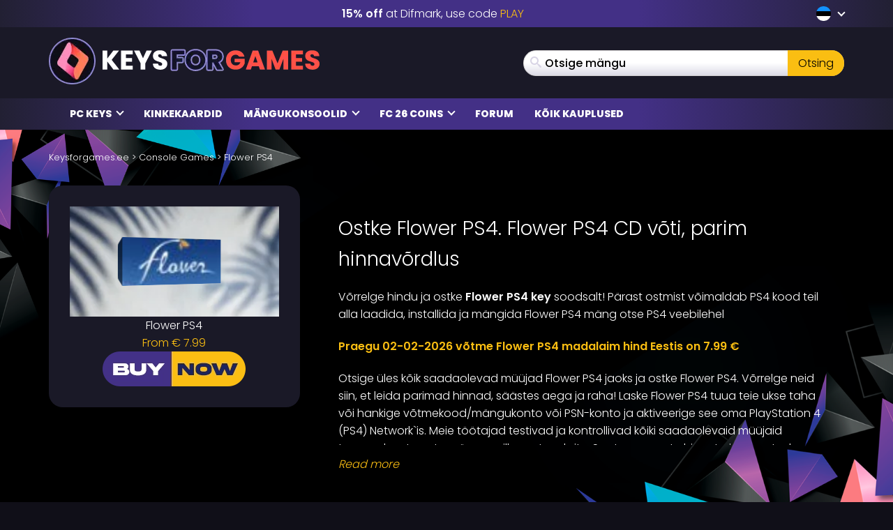

--- FILE ---
content_type: image/svg+xml
request_url: https://www.keysforgames.ee/wp-content/themes/mmo/assets/img/pc.svg
body_size: -528
content:
<svg version="1.1" xmlns="http://www.w3.org/2000/svg" width="32" height="32" viewBox="0 0 32 32">
<path fill="#ffffff" d="M0 2v20h32v-20h-32zM30 20h-28v-16h28v16zM21 24h-10l-1 4-2 2h16l-2-2z"></path>
</svg>